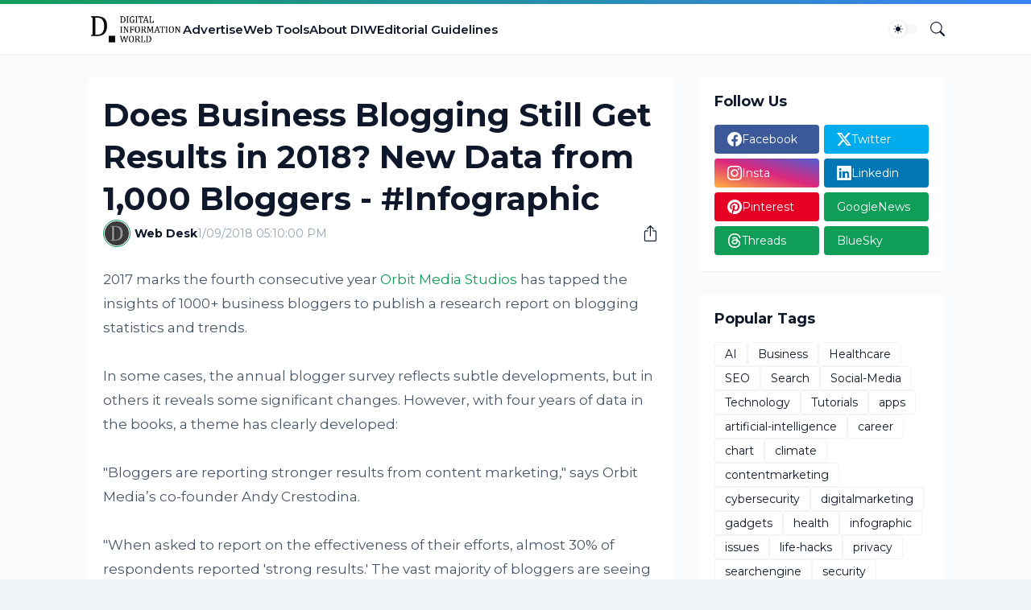

--- FILE ---
content_type: text/html; charset=utf-8
request_url: https://www.google.com/recaptcha/api2/aframe
body_size: 268
content:
<!DOCTYPE HTML><html><head><meta http-equiv="content-type" content="text/html; charset=UTF-8"></head><body><script nonce="079xE2z9XHsBd3GrxnJYEQ">/** Anti-fraud and anti-abuse applications only. See google.com/recaptcha */ try{var clients={'sodar':'https://pagead2.googlesyndication.com/pagead/sodar?'};window.addEventListener("message",function(a){try{if(a.source===window.parent){var b=JSON.parse(a.data);var c=clients[b['id']];if(c){var d=document.createElement('img');d.src=c+b['params']+'&rc='+(localStorage.getItem("rc::a")?sessionStorage.getItem("rc::b"):"");window.document.body.appendChild(d);sessionStorage.setItem("rc::e",parseInt(sessionStorage.getItem("rc::e")||0)+1);localStorage.setItem("rc::h",'1769908897841');}}}catch(b){}});window.parent.postMessage("_grecaptcha_ready", "*");}catch(b){}</script></body></html>